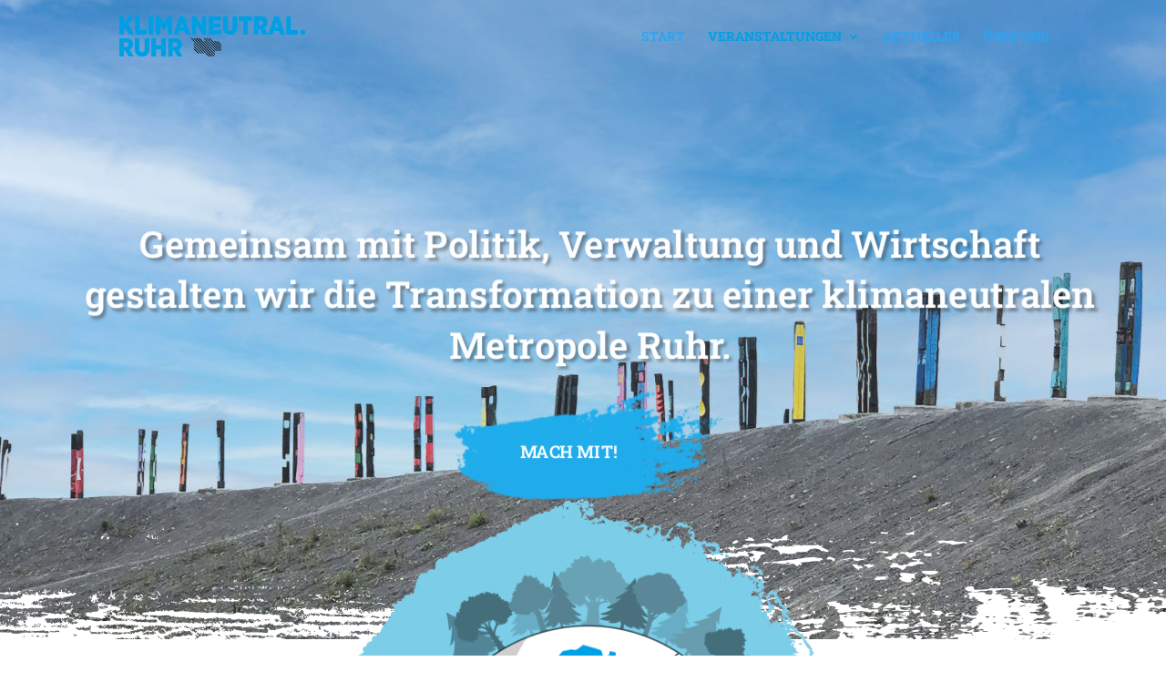

--- FILE ---
content_type: text/css
request_url: https://klimaneutral.ruhr/wp-content/et-cache/11/et-core-unified-11.min.css?ver=1764172288
body_size: 387
content:
.et_pb_slide{animation:move 8s ease;-ms-animation:move 8s ease;-webkit-animation:move 8s ease;-o-animation:move 8s ease;-moz-animation:move 8s ease;position:absolute}@-webkit-keyframes move{0%{-webkit-transform-origin:bottom left;-moz-transform-origin:bottom left;-ms-transform-origin:bottom left;-o-transform-origin:bottom left;transform-origin:bottom left;transform:scale(1.0);-ms-transform:scale(1.0);-webkit-transform:scale(1.0);-o-transform:scale(1.0);-moz-transform:scale(1.0)}100%{transform:scale(1.2);-ms-transform:scale(1.2);-webkit-transform:scale(1.2);-o-transform:scale(1.2);-moz-transform:scale(1.2)}}.et-pb-contact-message{font-size:32px;line-height:1.3}@media (max-width:980px){.et_non_fixed_nav.et_transparent_nav #main-header,.et_non_fixed_nav.et_transparent_nav #top-header,.et_fixed_nav #main-header,.et_fixed_nav #top-header{position:fixed}}.et_mobile_menu{overflow:scroll!important;max-height:83vh}.pa-toggle-text .et_pb_text_inner{max-height:200px;transition:max-height 0.3s ease-out;overflow:hidden}.pa-toggle-text .et_pb_text_inner:after{content:"";display:inline-block;position:absolute;pointer-events:none;height:100px;width:100%;left:0;right:0;bottom:0;background-image:linear-gradient(0deg,#fff 10%,transparent)}.pa-toggle-text .pa-text-expand-button{padding:0.5em;text-align:center;color:#299CD3!important}.pa-toggle-text .pa-text-expand-button span{cursor:pointer}.pa-toggle-text .pa-text-expand-button .pa-text-toggle-icon{font-family:ETMODULES,"sans-serif"}.pa-toggle-text .pa-text-toggle-expanded{max-height:2000px;transition:max-height 0.3s ease-in}.pa-toggle-text .pa-text-toggle-expanded.et_pb_text_inner:after{background:none}li.et_pb_social_icon.et_pb_social_network_link.et-social-twitter a:before{content:"";background-image:url(https://klimaneutral.ruhr/wp-content/uploads/2023/07/twitter-x-logo-graphic-design_transp_52x52.png);background-size:cover;background-repeat:no-repeat}

--- FILE ---
content_type: text/css
request_url: https://klimaneutral.ruhr/wp-content/et-cache/11/et-core-unified-tb-171-deferred-11.min.css?ver=1764172289
body_size: 2181
content:
.et_pb_section_0_tb_footer.et_pb_section{background-color:#474747!important}.et_pb_image_2_tb_footer,.et_pb_image_1_tb_footer,.et_pb_image_0_tb_footer{text-align:left;margin-left:0}.et_pb_blurb_0_tb_footer.et_pb_blurb .et_pb_module_header,.et_pb_blurb_0_tb_footer.et_pb_blurb .et_pb_module_header a,.et_pb_blurb_1_tb_footer.et_pb_blurb .et_pb_module_header,.et_pb_blurb_1_tb_footer.et_pb_blurb .et_pb_module_header a{font-family:'Open Sans',Helvetica,Arial,Lucida,sans-serif;font-weight:300;font-size:16px;color:#FFFFFF!important}.et_pb_blurb_0_tb_footer .et-pb-icon,.et_pb_blurb_1_tb_footer .et-pb-icon{font-size:20px;color:#2ea3f2;font-family:FontAwesome!important;font-weight:900!important}.et_pb_social_media_follow .et_pb_social_media_follow_network_2_tb_footer.et_pb_social_icon .icon:before,.et_pb_social_media_follow .et_pb_social_media_follow_network_1_tb_footer.et_pb_social_icon .icon:before,.et_pb_social_media_follow .et_pb_social_media_follow_network_0_tb_footer.et_pb_social_icon .icon:before{color:#FFFFFF}.et_pb_social_media_follow .et_pb_social_media_follow_network_2_tb_footer .icon:before,.et_pb_social_media_follow .et_pb_social_media_follow_network_0_tb_footer .icon:before,.et_pb_social_media_follow .et_pb_social_media_follow_network_1_tb_footer .icon:before{font-size:24px;line-height:48px;height:48px;width:48px}.et_pb_social_media_follow .et_pb_social_media_follow_network_0_tb_footer .icon,.et_pb_social_media_follow .et_pb_social_media_follow_network_2_tb_footer .icon,.et_pb_social_media_follow .et_pb_social_media_follow_network_1_tb_footer .icon{height:48px;width:48px}.et_pb_social_media_follow_network_2_tb_footer a.icon,.et_pb_social_media_follow_network_1_tb_footer a.icon{transition:background-color 300ms ease 0ms,background-image 300ms ease 0ms}.et_pb_text_0_tb_footer.et_pb_text,.et_pb_text_1_tb_footer.et_pb_text{color:#FFFFFF!important}.et_pb_text_1_tb_footer,.et_pb_text_0_tb_footer{font-family:'Roboto Slab',Georgia,"Times New Roman",serif;font-weight:500;font-size:20px}.et_pb_text_2_tb_footer.et_pb_text,.et_pb_text_3_tb_footer.et_pb_text,.et_pb_text_4_tb_footer.et_pb_text{color:#009fe3!important}.et_pb_text_2_tb_footer{font-family:'Roboto',Helvetica,Arial,Lucida,sans-serif;font-size:16px}.et_pb_text_3_tb_footer{font-family:'Roboto',Helvetica,Arial,Lucida,sans-serif;font-weight:500;font-size:16px}.et_pb_divider_0_tb_footer:before{border-top-color:#898989}.et_pb_text_4_tb_footer{font-family:'Roboto Slab',Georgia,"Times New Roman",serif;font-weight:600;font-size:19px}.et_pb_social_media_follow_network_0_tb_footer a.icon{background-color:RGBA(255,255,255,0)!important;transition:background-color 300ms ease 0ms,background-image 300ms ease 0ms}.et_pb_social_media_follow_network_1_tb_footer a.icon:hover,.et_pb_social_media_follow_network_0_tb_footer a.icon:hover,.et_pb_social_media_follow_network_2_tb_footer a.icon:hover{background-image:initial!important;background-color:#009fe3!important}.et_pb_social_media_follow_network_2_tb_footer.et_pb_social_icon a.icon,.et_pb_social_media_follow_network_1_tb_footer.et_pb_social_icon a.icon,.et_pb_social_media_follow_network_0_tb_footer.et_pb_social_icon a.icon{border-radius:50% 50% 50% 50%;border-width:2px;border-color:#FFFFFF}@media only screen and (max-width:980px){.et_pb_image_0_tb_footer .et_pb_image_wrap img,.et_pb_image_1_tb_footer .et_pb_image_wrap img,.et_pb_image_2_tb_footer .et_pb_image_wrap img{width:auto}}@media only screen and (max-width:767px){.et_pb_image_0_tb_footer .et_pb_image_wrap img,.et_pb_image_1_tb_footer .et_pb_image_wrap img,.et_pb_image_2_tb_footer .et_pb_image_wrap img{width:auto}}div.et_pb_section.et_pb_section_1{background-image:url(https://klimaneutral.ruhr/wp-content/uploads/2022/07/bgr_main_img.webp)!important}.et_pb_section_1{height:160px;min-height:160px;max-height:160px;z-index:10;position:relative}.et_pb_section_1.et_pb_section{padding-top:0px;padding-bottom:0px;margin-top:-160px;margin-bottom:0px;background-color:RGBA(255,255,255,0)!important}.et_pb_section_2.et_pb_section{padding-top:0px;padding-bottom:0px;margin-top:0px;margin-bottom:0px;background-color:RGBA(255,255,255,0)!important}.et_pb_section_2{z-index:12;position:relative}.et_pb_row_0{background-color:RGBA(255,255,255,0)}.et_pb_row_0.et_pb_row{margin-top:25px!important}.et_pb_row_0,body #page-container .et-db #et-boc .et-l .et_pb_row_0.et_pb_row,body.et_pb_pagebuilder_layout.single #page-container #et-boc .et-l .et_pb_row_0.et_pb_row,body.et_pb_pagebuilder_layout.single.et_full_width_page #page-container #et-boc .et-l .et_pb_row_0.et_pb_row{width:90%;max-width:1150px}.et_pb_text_0.et_pb_text{color:#848484!important}.et_pb_text_0{line-height:1.3em;font-family:'Open Sans',Helvetica,Arial,Lucida,sans-serif;font-style:italic;font-size:24px;line-height:1.3em}.et_pb_image_0{margin-top:-205px!important;z-index:12;position:relative;text-align:center}.et_pb_blurb_0.et_pb_blurb p{line-height:1.2em}.et_pb_blurb_0.et_pb_blurb{font-family:'Open Sans',Helvetica,Arial,Lucida,sans-serif;font-style:italic;font-size:34px;color:#848484!important;line-height:1.2em;padding-top:0px!important;padding-bottom:0px!important;margin-top:0px!important;margin-bottom:0px!important}.et_pb_blurb_0 .et_pb_main_blurb_image .et_pb_only_image_mode_wrap,.et_pb_blurb_0 .et_pb_main_blurb_image .et-pb-icon{padding-top:0px!important;padding-bottom:0px!important;margin-top:-40px!important;margin-bottom:-20px!important;background-color:RGBA(255,255,255,0)}.et_pb_blurb_0 .et_pb_blurb_content{text-align:left}.et_pb_blurb_0 .et-pb-icon{font-size:108px;color:#009fe3;font-family:ETmodules!important;font-weight:400!important}.et_pb_row_1.et_pb_row{margin-bottom:50px!important}.et_pb_text_6.et_pb_text,.et_pb_text_9.et_pb_text,.et_pb_text_2.et_pb_text,.et_pb_text_1.et_pb_text,.et_pb_text_10.et_pb_text,.et_pb_text_7.et_pb_text{color:#000000!important}.et_pb_text_1{line-height:1.5em;font-family:'Roboto Slab',Georgia,"Times New Roman",serif;font-size:24px;line-height:1.5em}.et_pb_section_3.et_pb_section{padding-top:0px;padding-bottom:0px;margin-top:0px}div.et_pb_section.et_pb_section_5{background-image:url(https://klimaneutral.ruhr/wp-content/uploads/2022/07/bgr_ruhr.jpg)!important}.et_pb_text_2{font-family:'Roboto',Helvetica,Arial,Lucida,sans-serif;font-weight:300;font-size:16px}.et_pb_text_2 h2{font-family:'Roboto Slab',Georgia,"Times New Roman",serif;font-weight:700;font-size:50px;color:#000000!important;line-height:1.6em}.et_pb_section_6.et_pb_section{padding-top:0px;margin-top:0px}.et_pb_row_4.et_pb_row,.et_pb_row_9.et_pb_row{margin-top:50px!important}.et_pb_text_3 h3{font-family:'Roboto Slab',Georgia,"Times New Roman",serif;font-weight:700;font-size:44px;color:#000000!important;line-height:1.3em}.et_pb_video_0 .et_pb_video_overlay_hover:hover{background-color:rgba(0,0,0,.6)}div.et_pb_section.et_pb_section_8{background-image:url(https://klimaneutral.ruhr/wp-content/uploads/2022/07/bgr_Forrest.jpg)!important}.et_pb_text_4.et_pb_text{color:#7e7e7e!important}.et_pb_text_4{font-family:'Open Sans',Helvetica,Arial,Lucida,sans-serif;font-weight:600;text-transform:uppercase;font-size:20px}.et_pb_text_5 h2{font-family:'Roboto Slab',Georgia,"Times New Roman",serif;font-weight:700;font-size:50px;color:#000000!important}.et_pb_text_6{font-family:'Open Sans',Helvetica,Arial,Lucida,sans-serif;font-weight:300;font-size:18px}.et_pb_text_6 h3{font-family:'Open Sans',Helvetica,Arial,Lucida,sans-serif;font-weight:600;font-size:18px;color:#000000!important;line-height:1.7em}.et_pb_button_0_wrapper .et_pb_button_0,.et_pb_button_0_wrapper .et_pb_button_0:hover{padding-top:40px!important;padding-right:80px!important;padding-bottom:30px!important;padding-left:50px!important}body #page-container .et_pb_section .et_pb_button_0{color:#FFFFFF!important;border-width:0px!important;font-size:16px;font-family:'Roboto Slab',Georgia,"Times New Roman",serif!important;background-size:cover;background-repeat:no-repeat;background-position:center;background-blend-mode:normal;background-image:url(https://klimaneutral.ruhr/wp-content/uploads/2022/07/bg_vector_button_2.png)}body #page-container .et_pb_section .et_pb_button_0:after{font-size:1.6em}body.et_button_custom_icon #page-container .et_pb_button_0:after{font-size:16px}.et_pb_button_0,.et_pb_button_0:after{transition:all 300ms ease 0ms}.et_pb_section_10.et_pb_section{padding-top:0px;margin-top:0px;background-color:#fcf8f1!important}.et_pb_row_6.et_pb_row{padding-top:0px!important;margin-top:0px!important;padding-top:0px}.et_pb_icon_0 .et_pb_icon_wrap{padding-top:0px!important}.et_pb_icon_0{margin-top:-50px!important;text-align:center}.et_pb_icon_0 .et_pb_icon_wrap .et-pb-icon{font-family:ETmodules!important;font-weight:400!important;color:#009fe3;font-size:96px}.et_pb_slide_12,.et_pb_slide_9,.et_pb_slide_11,.et_pb_slide_7,.et_pb_slide_8,.et_pb_slide_10,.et_pb_slider .et_pb_slide_8,.et_pb_slider .et_pb_slide_9,.et_pb_slider .et_pb_slide_7,.et_pb_slider .et_pb_slide_10,.et_pb_slider .et_pb_slide_11,.et_pb_slider .et_pb_slide_12{background-color:#FFFFFF}.et_pb_slider[data-active-slide="et_pb_slide_7"] .et-pb-slider-arrows .et-pb-arrow-prev,.et_pb_slider[data-active-slide="et_pb_slide_7"] .et-pb-slider-arrows .et-pb-arrow-next,.et_pb_slider[data-active-slide="et_pb_slide_8"] .et-pb-slider-arrows .et-pb-arrow-prev,.et_pb_slider[data-active-slide="et_pb_slide_8"] .et-pb-slider-arrows .et-pb-arrow-next,.et_pb_slider[data-active-slide="et_pb_slide_10"] .et-pb-slider-arrows .et-pb-arrow-prev,.et_pb_slider[data-active-slide="et_pb_slide_10"] .et-pb-slider-arrows .et-pb-arrow-next,.et_pb_slider[data-active-slide="et_pb_slide_9"] .et-pb-slider-arrows .et-pb-arrow-prev,.et_pb_slider[data-active-slide="et_pb_slide_9"] .et-pb-slider-arrows .et-pb-arrow-next,.et_pb_slider_0 .et-pb-slider-arrows .et-pb-arrow-prev,.et_pb_slider_0 .et-pb-slider-arrows .et-pb-arrow-next,.et_pb_slider[data-active-slide="et_pb_slide_12"] .et-pb-slider-arrows .et-pb-arrow-prev,.et_pb_slider[data-active-slide="et_pb_slide_12"] .et-pb-slider-arrows .et-pb-arrow-next,.et_pb_slider[data-active-slide="et_pb_slide_11"] .et-pb-slider-arrows .et-pb-arrow-prev,.et_pb_slider[data-active-slide="et_pb_slide_11"] .et-pb-slider-arrows .et-pb-arrow-next{color:#000000}.et_pb_slider[data-active-slide="et_pb_slide_8"] .et-pb-controllers a,.et_pb_slider[data-active-slide="et_pb_slide_8"] .et-pb-controllers .et-pb-active-control,.et_pb_slider_0 .et-pb-controllers a,.et_pb_slider_0 .et-pb-controllers .et-pb-active-control,.et_pb_slider[data-active-slide="et_pb_slide_10"] .et-pb-controllers a,.et_pb_slider[data-active-slide="et_pb_slide_10"] .et-pb-controllers .et-pb-active-control,.et_pb_slider[data-active-slide="et_pb_slide_12"] .et-pb-controllers a,.et_pb_slider[data-active-slide="et_pb_slide_12"] .et-pb-controllers .et-pb-active-control,.et_pb_slider[data-active-slide="et_pb_slide_11"] .et-pb-controllers a,.et_pb_slider[data-active-slide="et_pb_slide_11"] .et-pb-controllers .et-pb-active-control,.et_pb_slider[data-active-slide="et_pb_slide_9"] .et-pb-controllers a,.et_pb_slider[data-active-slide="et_pb_slide_9"] .et-pb-controllers .et-pb-active-control,.et_pb_slider[data-active-slide="et_pb_slide_7"] .et-pb-controllers a,.et_pb_slider[data-active-slide="et_pb_slide_7"] .et-pb-controllers .et-pb-active-control{background-color:#000000}.et_pb_slider_0.et_pb_slider .et_pb_slide_description .et_pb_slide_title{font-family:'Open Sans',Helvetica,Arial,Lucida,sans-serif;font-weight:300;font-size:18px!important;color:#666666!important}.et_pb_slider_0.et_pb_slider{line-height:1.6em;overflow-x:hidden;overflow-y:hidden}.et_pb_slider_0.et_pb_slider .et_pb_slide_content{font-family:'Open Sans',Helvetica,Arial,Lucida,sans-serif;font-weight:300;font-style:italic;font-size:24px!important;color:#000000!important;line-height:1.6em}.et_pb_text_7{line-height:1.3em;font-family:'Roboto Slab',Georgia,"Times New Roman",serif;font-weight:300;font-size:44px;line-height:1.3em;margin-bottom:50px!important}.et_pb_text_8.et_pb_text{color:#7a7a7a!important}.et_pb_text_8{font-family:'Roboto',Helvetica,Arial,Lucida,sans-serif;font-size:16px}.et_pb_text_9{font-family:'Roboto Slab',Georgia,"Times New Roman",serif;font-weight:300;font-size:44px;margin-bottom:50px!important}.wdcl_logo_carousel_child_1 .dcm-overlay,.wdcl_logo_carousel_child_6 .dcm-overlay,.wdcl_logo_carousel_child_0 .dcm-overlay,.wdcl_logo_carousel_child_3 .dcm-overlay,.wdcl_logo_carousel_child_11 .dcm-overlay,.wdcl_logo_carousel_child_10 .dcm-overlay,.wdcl_logo_carousel_child_2 .dcm-overlay,.wdcl_logo_carousel_child_4 .dcm-overlay,.wdcl_logo_carousel_child_7 .dcm-overlay,.wdcl_logo_carousel_child_5 .dcm-overlay,.wdcl_logo_carousel_child_8 .dcm-overlay,.wdcl_logo_carousel_child_9 .dcm-overlay{color:#2EA3F2}.wdcl_logo_carousel_child_8 .dcm-overlay:after,.wdcl_logo_carousel_child_0 .dcm-overlay:after,.wdcl_logo_carousel_child_6 .dcm-overlay:after,.wdcl_logo_carousel_child_1 .dcm-overlay:after,.wdcl_logo_carousel_child_7 .dcm-overlay:after,.wdcl_logo_carousel_child_9 .dcm-overlay:after,.wdcl_logo_carousel_child_11 .dcm-overlay:after,.wdcl_logo_carousel_child_2 .dcm-overlay:after,.wdcl_logo_carousel_child_3 .dcm-overlay:after,.wdcl_logo_carousel_child_5 .dcm-overlay:after,.wdcl_logo_carousel_child_4 .dcm-overlay:after,.wdcl_logo_carousel_child_10 .dcm-overlay:after{font-size:32px;opacity:1}.wdcl_logo_carousel_0 .dcm-centered--highlighted .slick-slide{transition:transform 700ms}.wdcl_logo_carousel_0 .slick-track{padding-top:0px;padding-bottom:0px}.wdcl_logo_carousel_0 .slick-slide,.et-db #et-boc .wdcl_logo_carousel_0 .slick-slide{padding-left:20px!important;padding-right:20px!important}.wdcl_logo_carousel_0 .slick-list,.et-db #et-boc .wdcl_logo_carousel_0 .slick-list{margin-left:-20px!important;margin-right:-20px!important}.wdcl_logo_carousel_0 .slick-arrow{height:40px;width:40px;color:#333;background:#ddd;border:0px solid #333;transform:skew(0deg);margin-top:-20px;top:50%}.wdcl_logo_carousel_0 .slick-arrow:before{font-size:30px;transform:skew(-0deg);display:inline-block}.wdcl_logo_carousel_0 .slick-next{border-radius:40px 40px 40px 40px;right:-25px}.wdcl_logo_carousel_0 .slick-prev{border-radius:40px 40px 40px 40px;left:-25px}.wdcl_logo_carousel_0 .dcm-container .slick-prev{right:auto!important}.wdcl_logo_carousel_0 .dcm-container .slick-next{left:auto!important}.wdcl_logo_carousel_0 .slick-dots{text-align:center;transform:translateY(10px)}.wdcl_logo_carousel_0 .slick-dots li{margin:0 10px}.wdcl_logo_carousel_0 .slick-dots li button{background:#dddddd;height:10px;width:10px;border-radius:10px 10px 10px 10px}.wdcl_logo_carousel_0 .slick-dots li.slick-active button{background:#000000;width:10px}.et_pb_text_10{line-height:1.3em;font-family:'Roboto Slab',Georgia,"Times New Roman",serif;font-weight:300;font-size:44px;line-height:1.3em}.et_pb_image_1{text-align:left;margin-left:0}.et_pb_text_11{font-size:16px}.et_pb_slider .et_pb_slide_12.et_pb_slide .et_pb_slide_description .et_pb_slide_title,.et_pb_slider .et_pb_slide_11.et_pb_slide .et_pb_slide_description .et_pb_slide_title,.et_pb_slider .et_pb_slide_10.et_pb_slide .et_pb_slide_description .et_pb_slide_title,.et_pb_slider .et_pb_slide_9.et_pb_slide .et_pb_slide_description .et_pb_slide_title,.et_pb_slider .et_pb_slide_8.et_pb_slide .et_pb_slide_description .et_pb_slide_title,.et_pb_slider .et_pb_slide_7.et_pb_slide .et_pb_slide_description .et_pb_slide_title{font-family:'Open Sans',Helvetica,Arial,Lucida,sans-serif!important;font-weight:300!important;font-size:18px!important;color:#666666!important;line-height:1.3em!important}.et_pb_slider.et_pb_module .et_pb_slide_8.et_pb_slide .et_pb_slide_description .et_pb_slide_content,.et_pb_slider.et_pb_module .et_pb_slide_9.et_pb_slide .et_pb_slide_description .et_pb_slide_content,.et_pb_slider.et_pb_module .et_pb_slide_10.et_pb_slide .et_pb_slide_description .et_pb_slide_content,.et_pb_slider.et_pb_module .et_pb_slide_7.et_pb_slide .et_pb_slide_description .et_pb_slide_content,.et_pb_slider.et_pb_module .et_pb_slide_11.et_pb_slide .et_pb_slide_description .et_pb_slide_content,.et_pb_slider.et_pb_module .et_pb_slide_12.et_pb_slide .et_pb_slide_description .et_pb_slide_content{font-family:'Open Sans',Helvetica,Arial,Lucida,sans-serif!important;font-weight:300!important;font-size:24px!important;color:#000000!important}@media only screen and (max-width:980px){.et_pb_text_0{font-size:24px}.et_pb_image_0{margin-top:0px!important}.et_pb_image_0 .et_pb_image_wrap img,.et_pb_image_1 .et_pb_image_wrap img{width:auto}body #page-container .et_pb_section .et_pb_button_0:after{display:inline-block;opacity:0}body #page-container .et_pb_section .et_pb_button_0:hover:after{opacity:1}.et_pb_icon_0{margin-left:auto;margin-right:auto}.et_pb_slider_0.et_pb_slider .et_pb_slides .et_pb_slide_content,.et_pb_slider.et_pb_module .et_pb_slide_7.et_pb_slide .et_pb_slide_description .et_pb_slide_content,.et_pb_slider.et_pb_module .et_pb_slide_8.et_pb_slide .et_pb_slide_description .et_pb_slide_content,.et_pb_slider.et_pb_module .et_pb_slide_9.et_pb_slide .et_pb_slide_description .et_pb_slide_content,.et_pb_slider.et_pb_module .et_pb_slide_10.et_pb_slide .et_pb_slide_description .et_pb_slide_content,.et_pb_slider.et_pb_module .et_pb_slide_11.et_pb_slide .et_pb_slide_description .et_pb_slide_content,.et_pb_slider.et_pb_module .et_pb_slide_12.et_pb_slide .et_pb_slide_description .et_pb_slide_content{font-size:24px!important}}@media only screen and (max-width:767px){.et_pb_text_0{font-size:18px}.et_pb_image_0{margin-top:0px!important}.et_pb_image_0 .et_pb_image_wrap img,.et_pb_image_1 .et_pb_image_wrap img{width:auto}body #page-container .et_pb_section .et_pb_button_0:after{display:inline-block;opacity:0}body #page-container .et_pb_section .et_pb_button_0:hover:after{opacity:1}.et_pb_icon_0{margin-left:auto;margin-right:auto}.et_pb_slider_0.et_pb_slider .et_pb_slides .et_pb_slide_content{font-size:16px!important}.et_pb_slider.et_pb_module .et_pb_slide_7.et_pb_slide .et_pb_slide_description .et_pb_slide_content,.et_pb_slider.et_pb_module .et_pb_slide_8.et_pb_slide .et_pb_slide_description .et_pb_slide_content,.et_pb_slider.et_pb_module .et_pb_slide_9.et_pb_slide .et_pb_slide_description .et_pb_slide_content,.et_pb_slider.et_pb_module .et_pb_slide_10.et_pb_slide .et_pb_slide_description .et_pb_slide_content,.et_pb_slider.et_pb_module .et_pb_slide_11.et_pb_slide .et_pb_slide_description .et_pb_slide_content,.et_pb_slider.et_pb_module .et_pb_slide_12.et_pb_slide .et_pb_slide_description .et_pb_slide_content{font-size:14px!important}}